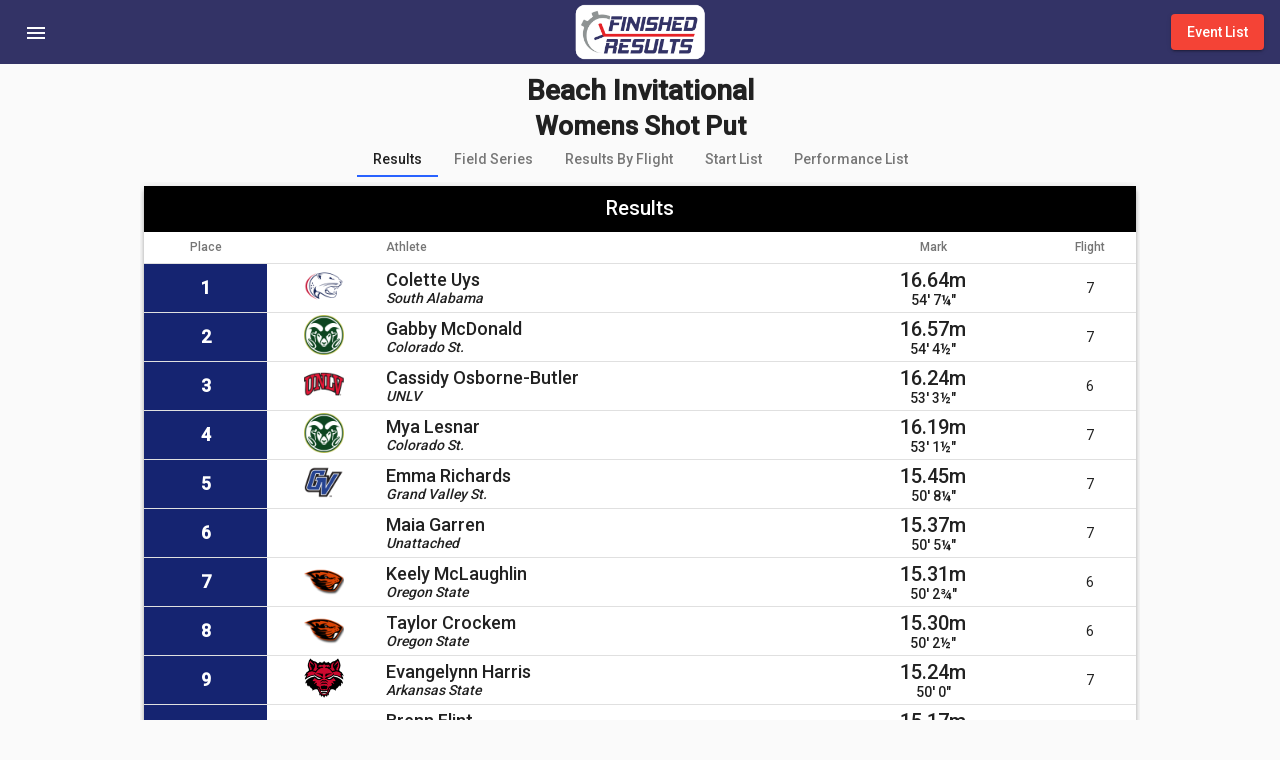

--- FILE ---
content_type: text/css
request_url: https://finishedresults.trackscoreboard.com/assets/custom-styles.css?v=4.1.91
body_size: 63
content:
.mat-toolbar.mat-primary {
	background: #333366 !important;
}

--- FILE ---
content_type: application/javascript
request_url: https://finishedresults.trackscoreboard.com/798.5b34ca5dee39a03e.js
body_size: 16513
content:
"use strict";(self.webpackChunktrack_scoreboard_www=self.webpackChunktrack_scoreboard_www||[]).push([[798],{5798:(_e,ct,m)=>{m.r(ct);var ut=m(6293),k=m(1177),h=m(4213),L=m(3855),I=m(1572);m(8094);const D="@firebase/performance",v="0.5.4",B=v,b="FB-PERF-TRACE-MEASURE",z="_wt_",$="_fcp",x="_fid",j="@firebase/performance/config",G="@firebase/performance/configexpire",K="Performance",o=new h.LL("performance",K,{"trace started":"Trace {$traceName} was started before.","trace stopped":"Trace {$traceName} is not running.","nonpositive trace startTime":"Trace {$traceName} startTime should be positive.","nonpositive trace duration":"Trace {$traceName} duration should be positive.","no window":"Window is not available.","no app id":"App id is not available.","no project id":"Project id is not available.","no api key":"Api key is not available.","invalid cc log":"Attempted to queue invalid cc event","FB not default":"Performance can only start when Firebase app instance is the default one.","RC response not ok":"RC response is not ok","invalid attribute name":"Attribute name {$attributeName} is invalid.","invalid attribute value":"Attribute value {$attributeValue} is invalid.","invalid custom metric name":"Custom metric name {$customMetricName} is invalid","invalid String merger input":"Input for String merger is invalid, contact support team to resolve.","already initialized":"initializePerformance() has already been called with different options. To avoid this error, call initializePerformance() with the same options as when it was originally called, or call getPerformance() to return the already initialized instance."}),l=new L.Yd(K);let A,X,q,R;l.logLevel=L.in.INFO;class s{constructor(t){if(this.window=t,!t)throw o.create("no window");this.performance=t.performance,this.PerformanceObserver=t.PerformanceObserver,this.windowLocation=t.location,this.navigator=t.navigator,this.document=t.document,this.navigator&&this.navigator.cookieEnabled&&(this.localStorage=t.localStorage),t.perfMetrics&&t.perfMetrics.onFirstInputDelay&&(this.onFirstInputDelay=t.perfMetrics.onFirstInputDelay)}getUrl(){return this.windowLocation.href.split("?")[0]}mark(t){!this.performance||!this.performance.mark||this.performance.mark(t)}measure(t,n,i){!this.performance||!this.performance.measure||this.performance.measure(t,n,i)}getEntriesByType(t){return this.performance&&this.performance.getEntriesByType?this.performance.getEntriesByType(t):[]}getEntriesByName(t){return this.performance&&this.performance.getEntriesByName?this.performance.getEntriesByName(t):[]}getTimeOrigin(){return this.performance&&(this.performance.timeOrigin||this.performance.timing.navigationStart)}requiredApisAvailable(){return fetch&&Promise&&(0,h.zI)()?!!(0,h.hl)()||(l.info("IndexedDB is not supported by current browswer"),!1):(l.info("Firebase Performance cannot start if browser does not support fetch and Promise or cookie is disabled."),!1)}setupObserver(t,n){this.PerformanceObserver&&new this.PerformanceObserver(r=>{for(const a of r.getEntries())n(a)}).observe({entryTypes:[t]})}static getInstance(){return void 0===A&&(A=new s(X)),A}}function S(){return q}function W(e,t){const n=e.length-t.length;if(n<0||n>1)throw o.create("invalid String merger input");const i=[];for(let r=0;r<e.length;r++)i.push(e.charAt(r)),t.length>r&&i.push(t.charAt(r));return i.join("")}class c{constructor(){this.instrumentationEnabled=!0,this.dataCollectionEnabled=!0,this.loggingEnabled=!1,this.tracesSamplingRate=1,this.networkRequestsSamplingRate=1,this.logEndPointUrl="https://firebaselogging.googleapis.com/v0cc/log?format=json_proto",this.flTransportEndpointUrl=W("hts/frbslgigp.ogepscmv/ieo/eaylg","tp:/ieaeogn-agolai.o/1frlglgc/o"),this.transportKey=W("AzSC8r6ReiGqFMyfvgow","Iayx0u-XT3vksVM-pIV"),this.logSource=462,this.logTraceAfterSampling=!1,this.logNetworkAfterSampling=!1,this.configTimeToLive=12}getFlTransportFullUrl(){return this.flTransportEndpointUrl.concat("?key=",this.transportKey)}static getInstance(){return void 0===R&&(R=new c),R}}var p=(()=>{return(e=p||(p={}))[e.UNKNOWN=0]="UNKNOWN",e[e.VISIBLE=1]="VISIBLE",e[e.HIDDEN=2]="HIDDEN",p;var e})();const _t=["firebase_","google_","ga_"],Et=new RegExp("^[a-zA-Z]\\w*$");function vt(){const e=s.getInstance().navigator;return"serviceWorker"in e?e.serviceWorker.controller?2:3:1}function H(){switch(s.getInstance().document.visibilityState){case"visible":return p.VISIBLE;case"hidden":return p.HIDDEN;default:return p.UNKNOWN}}function bt(){const t=s.getInstance().navigator.connection;switch(t&&t.effectiveType){case"slow-2g":return 1;case"2g":return 2;case"3g":return 3;case"4g":return 4;default:return 0}}function Y(e){var t;const n=null===(t=e.options)||void 0===t?void 0:t.appId;if(!n)throw o.create("no app id");return n}const Ut="Could not fetch config, will use default configs";function J(e){if(!e)return e;const t=c.getInstance(),n=e.entries||{};return t.loggingEnabled=void 0===n.fpr_enabled||"true"===String(n.fpr_enabled),n.fpr_log_source&&(t.logSource=Number(n.fpr_log_source)),n.fpr_log_endpoint_url&&(t.logEndPointUrl=n.fpr_log_endpoint_url),n.fpr_log_transport_key&&(t.transportKey=n.fpr_log_transport_key),void 0!==n.fpr_vc_network_request_sampling_rate&&(t.networkRequestsSamplingRate=Number(n.fpr_vc_network_request_sampling_rate)),void 0!==n.fpr_vc_trace_sampling_rate&&(t.tracesSamplingRate=Number(n.fpr_vc_trace_sampling_rate)),t.logTraceAfterSampling=Q(t.tracesSamplingRate),t.logNetworkAfterSampling=Q(t.networkRequestsSamplingRate),e}function Q(e){return Math.random()<=e}let M,N=1;function Z(e){return N=2,M=M||function(e){return function(){const e=s.getInstance().document;return new Promise(t=>{if(e&&"complete"!==e.readyState){const n=()=>{"complete"===e.readyState&&(e.removeEventListener("readystatechange",n),t())};e.addEventListener("readystatechange",n)}else t()})}().then(()=>function(e){const t=e.getId();return t.then(n=>{q=n}),t}(e.installations)).then(t=>function(e,t){const n=function(){const e=s.getInstance().localStorage;if(!e)return;const t=e.getItem(G);if(!t||!function(e){return Number(e)>Date.now()}(t))return;const n=e.getItem(j);if(n)try{return JSON.parse(n)}catch(i){return}}();return n?(J(n),Promise.resolve()):function(e,t){return function(e){const t=e.getToken();return t.then(n=>{}),t}(e.installations).then(n=>{const i=function(e){var t;const n=null===(t=e.options)||void 0===t?void 0:t.projectId;if(!n)throw o.create("no project id");return n}(e.app),r=function(e){var t;const n=null===(t=e.options)||void 0===t?void 0:t.apiKey;if(!n)throw o.create("no api key");return n}(e.app),u=new Request(`https://firebaseremoteconfig.googleapis.com/v1/projects/${i}/namespaces/fireperf:fetch?key=${r}`,{method:"POST",headers:{Authorization:`FIREBASE_INSTALLATIONS_AUTH ${n}`},body:JSON.stringify({app_instance_id:t,app_instance_id_token:n,app_id:Y(e.app),app_version:B,sdk_version:"0.0.1"})});return fetch(u).then(g=>{if(g.ok)return g.json();throw o.create("RC response not ok")})}).catch(()=>{l.info(Ut)})}(e,t).then(J).then(i=>function(e){const t=s.getInstance().localStorage;!e||!t||(t.setItem(j,JSON.stringify(e)),t.setItem(G,String(Date.now()+60*c.getInstance().configTimeToLive*60*1e3)))}(i),()=>{})}(e,t)).then(()=>tt(),()=>tt())}(e),M}function tt(){N=3}const y=1e4;let P,_=3,f=[],nt=!1;function E(e){setTimeout(()=>{if(0!==_){if(!f.length)return E(y);!function(){const e=f.splice(0,1e3),t=e.map(i=>({source_extension_json_proto3:i.message,event_time_ms:String(i.eventTime)}));(function(e,t){return function(e){const t=c.getInstance().getFlTransportFullUrl();return fetch(t,{method:"POST",body:JSON.stringify(e)})}(e).then(n=>(n.ok||l.info("Call to Firebase backend failed."),n.json())).then(n=>{const i=Number(n.nextRequestWaitMillis);let r=y;isNaN(i)||(r=Math.max(i,r));const a=n.logResponseDetails;Array.isArray(a)&&a.length>0&&"RETRY_REQUEST_LATER"===a[0].responseAction&&(f=[...t,...f],l.info("Retry transport request later.")),_=3,E(r)})})({request_time_ms:String(Date.now()),client_info:{client_type:1,js_client_info:{}},log_source:c.getInstance().logSource,log_event:t},e).catch(()=>{f=[...e,...f],_--,l.info(`Tries left: ${_}.`),E(y)})}()}},e)}function it(e,t){P||(P=function(e){return(...t)=>{!function(e){if(!e.eventTime||!e.message)throw o.create("invalid cc log");f=[...f,e]}({message:e(...t),eventTime:Date.now()})}}(Wt)),P(e,t)}function T(e){const t=c.getInstance();!t.instrumentationEnabled&&e.isAuto||!t.dataCollectionEnabled&&!e.isAuto||!s.getInstance().requiredApisAvailable()||e.isAuto&&H()!==p.VISIBLE||(3===N?O(e):Z(e.performanceController).then(()=>O(e),()=>O(e)))}function O(e){if(!S())return;const t=c.getInstance();!t.loggingEnabled||!t.logTraceAfterSampling||setTimeout(()=>it(e,1),0)}function Wt(e,t){return 0===t?function(e){const t={url:e.url,http_method:e.httpMethod||0,http_response_code:200,response_payload_bytes:e.responsePayloadBytes,client_start_time_us:e.startTimeUs,time_to_response_initiated_us:e.timeToResponseInitiatedUs,time_to_response_completed_us:e.timeToResponseCompletedUs},n={application_info:rt(e.performanceController.app),network_request_metric:t};return JSON.stringify(n)}(e):function(e){const t={name:e.name,is_auto:e.isAuto,client_start_time_us:e.startTimeUs,duration_us:e.durationUs};0!==Object.keys(e.counters).length&&(t.counters=e.counters);const n=e.getAttributes();0!==Object.keys(n).length&&(t.custom_attributes=n);const i={application_info:rt(e.performanceController.app),trace_metric:t};return JSON.stringify(i)}(e)}function rt(e){return{google_app_id:Y(e),app_instance_id:S(),web_app_info:{sdk_version:B,page_url:s.getInstance().getUrl(),service_worker_status:vt(),visibility_state:H(),effective_connection_type:bt()},application_process_state:0}}const Zt=["_fp",$,x];class d{constructor(t,n,i=!1,r){this.performanceController=t,this.name=n,this.isAuto=i,this.state=1,this.customAttributes={},this.counters={},this.api=s.getInstance(),this.randomId=Math.floor(1e6*Math.random()),this.isAuto||(this.traceStartMark=`FB-PERF-TRACE-START-${this.randomId}-${this.name}`,this.traceStopMark=`FB-PERF-TRACE-STOP-${this.randomId}-${this.name}`,this.traceMeasure=r||`${b}-${this.randomId}-${this.name}`,r&&this.calculateTraceMetrics())}start(){if(1!==this.state)throw o.create("trace started",{traceName:this.name});this.api.mark(this.traceStartMark),this.state=2}stop(){if(2!==this.state)throw o.create("trace stopped",{traceName:this.name});this.state=3,this.api.mark(this.traceStopMark),this.api.measure(this.traceMeasure,this.traceStartMark,this.traceStopMark),this.calculateTraceMetrics(),T(this)}record(t,n,i){if(t<=0)throw o.create("nonpositive trace startTime",{traceName:this.name});if(n<=0)throw o.create("nonpositive trace duration",{traceName:this.name});if(this.durationUs=Math.floor(1e3*n),this.startTimeUs=Math.floor(1e3*t),i&&i.attributes&&(this.customAttributes=Object.assign({},i.attributes)),i&&i.metrics)for(const r of Object.keys(i.metrics))isNaN(Number(i.metrics[r]))||(this.counters[r]=Number(Math.floor(i.metrics[r])));T(this)}incrementMetric(t,n=1){this.putMetric(t,void 0===this.counters[t]?n:this.counters[t]+n)}putMetric(t,n){if(!function(e,t){return!(0===e.length||e.length>100)&&(t&&t.startsWith(z)&&Zt.indexOf(e)>-1||!e.startsWith("_"))}(t,this.name))throw o.create("invalid custom metric name",{customMetricName:t});this.counters[t]=function(e){const t=Math.floor(e);return t<e&&l.info(`Metric value should be an Integer, setting the value as : ${t}.`),t}(n)}getMetric(t){return this.counters[t]||0}putAttribute(t,n){const i=!(0===(e=t).length||e.length>40||_t.some(n=>e.startsWith(n))||!e.match(Et)),r=function(e){return 0!==e.length&&e.length<=100}(n);var e;if(i&&r)this.customAttributes[t]=n;else{if(!i)throw o.create("invalid attribute name",{attributeName:t});if(!r)throw o.create("invalid attribute value",{attributeValue:n})}}getAttribute(t){return this.customAttributes[t]}removeAttribute(t){void 0!==this.customAttributes[t]&&delete this.customAttributes[t]}getAttributes(){return Object.assign({},this.customAttributes)}setStartTime(t){this.startTimeUs=t}setDuration(t){this.durationUs=t}calculateTraceMetrics(){const t=this.api.getEntriesByName(this.traceMeasure),n=t&&t[0];n&&(this.durationUs=Math.floor(1e3*n.duration),this.startTimeUs=Math.floor(1e3*(n.startTime+this.api.getTimeOrigin())))}static createOobTrace(t,n,i,r){const a=s.getInstance().getUrl();if(!a)return;const u=new d(t,z+a,!0),g=Math.floor(1e3*s.getInstance().getTimeOrigin());if(u.setStartTime(g),n&&n[0]&&(u.setDuration(Math.floor(1e3*n[0].duration)),u.putMetric("domInteractive",Math.floor(1e3*n[0].domInteractive)),u.putMetric("domContentLoadedEventEnd",Math.floor(1e3*n[0].domContentLoadedEventEnd)),u.putMetric("loadEventEnd",Math.floor(1e3*n[0].loadEventEnd))),i){const C=i.find(F=>"first-paint"===F.name);C&&C.startTime&&u.putMetric("_fp",Math.floor(1e3*C.startTime));const U=i.find(F=>"first-contentful-paint"===F.name);U&&U.startTime&&u.putMetric($,Math.floor(1e3*U.startTime)),r&&u.putMetric(x,Math.floor(1e3*r))}T(u)}static createUserTimingTrace(t,n){T(new d(t,n,!1,n))}}function st(e,t){const n=t;if(!n||void 0===n.responseStart)return;const i=s.getInstance().getTimeOrigin(),r=Math.floor(1e3*(n.startTime+i)),a=n.responseStart?Math.floor(1e3*(n.responseStart-n.startTime)):void 0,u=Math.floor(1e3*(n.responseEnd-n.startTime));!function(e){const t=c.getInstance();if(!t.instrumentationEnabled)return;const n=e.url,i=t.logEndPointUrl.split("?")[0],r=t.flTransportEndpointUrl.split("?")[0];n===i||n===r||!t.loggingEnabled||!t.logNetworkAfterSampling||setTimeout(()=>it(e,0),0)}({performanceController:e,url:n.name&&n.name.split("?")[0],responsePayloadBytes:n.transferSize,startTimeUs:r,timeToResponseInitiatedUs:a,timeToResponseCompletedUs:u})}function ot(e){!S()||(setTimeout(()=>function(e){const t=s.getInstance(),n=t.getEntriesByType("navigation"),i=t.getEntriesByType("paint");if(t.onFirstInputDelay){let r=setTimeout(()=>{d.createOobTrace(e,n,i),r=void 0},5e3);t.onFirstInputDelay(a=>{r&&(clearTimeout(r),d.createOobTrace(e,n,i,a))})}else d.createOobTrace(e,n,i)}(e),0),setTimeout(()=>function(e){const t=s.getInstance(),n=t.getEntriesByType("resource");for(const i of n)st(e,i);t.setupObserver("resource",i=>st(e,i))}(e),0),setTimeout(()=>function(e){const t=s.getInstance(),n=t.getEntriesByType("measure");for(const i of n)at(e,i);t.setupObserver("measure",i=>at(e,i))}(e),0))}function at(e,t){const n=t.name;n.substring(0,b.length)!==b&&d.createUserTimingTrace(e,n)}class oe{constructor(t,n){this.app=t,this.installations=n,this.initialized=!1}_init(t){this.initialized||(void 0!==(null==t?void 0:t.dataCollectionEnabled)&&(this.dataCollectionEnabled=t.dataCollectionEnabled),void 0!==(null==t?void 0:t.instrumentationEnabled)&&(this.instrumentationEnabled=t.instrumentationEnabled),s.getInstance().requiredApisAvailable()?(0,h.eu)().then(n=>{n&&(nt||(E(5500),nt=!0),Z(this).then(()=>ot(this),()=>ot(this)),this.initialized=!0)}).catch(n=>{l.info(`Environment doesn't support IndexedDB: ${n}`)}):l.info('Firebase Performance cannot start if the browser does not support "Fetch" and "Promise", or cookies are disabled.'))}set instrumentationEnabled(t){c.getInstance().instrumentationEnabled=t}get instrumentationEnabled(){return c.getInstance().instrumentationEnabled}set dataCollectionEnabled(t){c.getInstance().dataCollectionEnabled=t}get dataCollectionEnabled(){return c.getInstance().dataCollectionEnabled}}(0,I._registerComponent)(new k.wA("performance",(e,{options:t})=>{const n=e.getProvider("app").getImmediate(),i=e.getProvider("installations-internal").getImmediate();if("[DEFAULT]"!==n.name)throw o.create("FB not default");if("undefined"==typeof window)throw o.create("no window");!function(e){X=e}(window);const r=new oe(n,i);return r._init(t),r},"PUBLIC")),(0,I.registerVersion)(D,v),(0,I.registerVersion)(D,v,"esm2017");class fe{constructor(t,n){this.app=t,this._delegate=n}get instrumentationEnabled(){return this._delegate.instrumentationEnabled}set instrumentationEnabled(t){this._delegate.instrumentationEnabled=t}get dataCollectionEnabled(){return this._delegate.dataCollectionEnabled}set dataCollectionEnabled(t){this._delegate.dataCollectionEnabled=t}trace(t){return function(e,t){return e=(0,h.m9)(e),new d(e,t)}(this._delegate,t)}}var e;(e=ut.Z).INTERNAL.registerComponent(new k.wA("performance-compat",function(e){const t=e.getProvider("app-compat").getImmediate(),n=e.getProvider("performance").getImmediate();return new fe(t,n)},"PUBLIC")),e.registerVersion("@firebase/performance-compat","0.1.4")}}]);

--- FILE ---
content_type: application/javascript
request_url: https://finishedresults.trackscoreboard.com/runtime.e27edb095c7ce917.js
body_size: 3104
content:
(()=>{"use strict";var e,v={},g={};function r(e){var o=g[e];if(void 0!==o)return o.exports;var t=g[e]={id:e,loaded:!1,exports:{}};return v[e].call(t.exports,t,t.exports,r),t.loaded=!0,t.exports}r.m=v,e=[],r.O=(o,t,i,s)=>{if(!t){var a=1/0;for(n=0;n<e.length;n++){for(var[t,i,s]=e[n],l=!0,d=0;d<t.length;d++)(!1&s||a>=s)&&Object.keys(r.O).every(b=>r.O[b](t[d]))?t.splice(d--,1):(l=!1,s<a&&(a=s));if(l){e.splice(n--,1);var u=i();void 0!==u&&(o=u)}}return o}s=s||0;for(var n=e.length;n>0&&e[n-1][2]>s;n--)e[n]=e[n-1];e[n]=[t,i,s]},r.n=e=>{var o=e&&e.__esModule?()=>e.default:()=>e;return r.d(o,{a:o}),o},r.d=(e,o)=>{for(var t in o)r.o(o,t)&&!r.o(e,t)&&Object.defineProperty(e,t,{enumerable:!0,get:o[t]})},r.f={},r.e=e=>Promise.all(Object.keys(r.f).reduce((o,t)=>(r.f[t](e,o),o),[])),r.u=e=>e+".5b34ca5dee39a03e.js",r.miniCssF=e=>"styles.4cd122e3bc0d8acd.css",r.hmd=e=>((e=Object.create(e)).children||(e.children=[]),Object.defineProperty(e,"exports",{enumerable:!0,set:()=>{throw new Error("ES Modules may not assign module.exports or exports.*, Use ESM export syntax, instead: "+e.id)}}),e),r.o=(e,o)=>Object.prototype.hasOwnProperty.call(e,o),(()=>{var e={},o="track-scoreboard-www:";r.l=(t,i,s,n)=>{if(e[t])e[t].push(i);else{var a,l;if(void 0!==s)for(var d=document.getElementsByTagName("script"),u=0;u<d.length;u++){var f=d[u];if(f.getAttribute("src")==t||f.getAttribute("data-webpack")==o+s){a=f;break}}a||(l=!0,(a=document.createElement("script")).type="module",a.charset="utf-8",a.timeout=120,r.nc&&a.setAttribute("nonce",r.nc),a.setAttribute("data-webpack",o+s),a.src=r.tu(t)),e[t]=[i];var c=(h,b)=>{a.onerror=a.onload=null,clearTimeout(p);var _=e[t];if(delete e[t],a.parentNode&&a.parentNode.removeChild(a),_&&_.forEach(m=>m(b)),h)return h(b)},p=setTimeout(c.bind(null,void 0,{type:"timeout",target:a}),12e4);a.onerror=c.bind(null,a.onerror),a.onload=c.bind(null,a.onload),l&&document.head.appendChild(a)}}})(),r.r=e=>{"undefined"!=typeof Symbol&&Symbol.toStringTag&&Object.defineProperty(e,Symbol.toStringTag,{value:"Module"}),Object.defineProperty(e,"__esModule",{value:!0})},(()=>{var e;r.tu=o=>(void 0===e&&(e={createScriptURL:t=>t},"undefined"!=typeof trustedTypes&&trustedTypes.createPolicy&&(e=trustedTypes.createPolicy("angular#bundler",e))),e.createScriptURL(o))})(),r.p="",(()=>{var e={666:0};r.f.j=(i,s)=>{var n=r.o(e,i)?e[i]:void 0;if(0!==n)if(n)s.push(n[2]);else if(666!=i){var a=new Promise((f,c)=>n=e[i]=[f,c]);s.push(n[2]=a);var l=r.p+r.u(i),d=new Error;r.l(l,f=>{if(r.o(e,i)&&(0!==(n=e[i])&&(e[i]=void 0),n)){var c=f&&("load"===f.type?"missing":f.type),p=f&&f.target&&f.target.src;d.message="Loading chunk "+i+" failed.\n("+c+": "+p+")",d.name="ChunkLoadError",d.type=c,d.request=p,n[1](d)}},"chunk-"+i,i)}else e[i]=0},r.O.j=i=>0===e[i];var o=(i,s)=>{var d,u,[n,a,l]=s,f=0;if(n.some(p=>0!==e[p])){for(d in a)r.o(a,d)&&(r.m[d]=a[d]);if(l)var c=l(r)}for(i&&i(s);f<n.length;f++)r.o(e,u=n[f])&&e[u]&&e[u][0](),e[n[f]]=0;return r.O(c)},t=self.webpackChunktrack_scoreboard_www=self.webpackChunktrack_scoreboard_www||[];t.forEach(o.bind(null,0)),t.push=o.bind(null,t.push.bind(t))})()})();